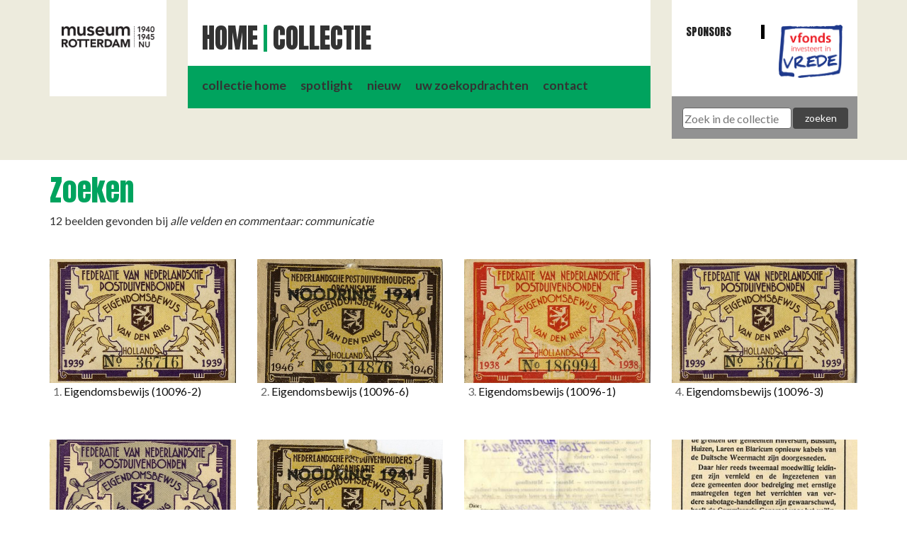

--- FILE ---
content_type: text/html;charset=UTF-8
request_url: https://beeldbank.40-45nu.nl/index.cfm/search/results?searchterm=communicatie
body_size: 5049
content:
<!DOCTYPE html>
<html lang="nl">
<head>
<!-- ~~~~~~~~~~~~~~~~~~~~~~~~~~~~~~~~~~~~~~~~~~~~~~~~~~
bouw website: Trilobiet ID
www.trilobiet.nl
~~~~~~~~~~~~~~~~~~~~~~~~~~~~~~~~~~~~~~~~~~~~~~~~~~~ -->
<!-- ip: 172.19.0.3 -->
<meta charset="utf-8">
<meta http-equiv="X-UA-Compatible" content="IE=edge">
<meta name="viewport" content="width=device-width, initial-scale=1">
<meta name="description" content="" />
<meta name="keywords" content="" />
<meta name="generator" content="Mura CMS 7.1.309" />
<link href="https://netdna.bootstrapcdn.com/bootstrap/3.1.1/css/bootstrap.min.css"
rel="stylesheet">
<link href='https://fonts.googleapis.com/css?family=Lato:100,300,400,700,900'
rel='stylesheet' type='text/css'>
<link href='https://fonts.googleapis.com/css?family=Anton'
rel='stylesheet' type='text/css'>
<link href="https://4045nu.trilobiet.nl/themes/mura-4045nu-theme/assets/css/common-v6.css?v=2.3"
rel="stylesheet">
<link href="https://4045nu.trilobiet.nl/themes/mura-4045nu-theme/assets/css/add-v4.css"
rel="stylesheet">
<!-- custom scrollbar -->
<link rel="stylesheet"
href="https://4045nu.trilobiet.nl/themes/mura-4045nu-theme/assets/libraries/malihu-custom-scrollbar/jquery.mCustomScrollbar.css" />
<!-- HTML5 Shim and Respond.js IE8 support of HTML5 elements and media queries -->
<!--[if lt IE 9]>
<script src="https://oss.maxcdn.com/libs/html5shiv/3.7.0/html5shiv.js"></script>
<script src="https://oss.maxcdn.com/libs/respond.js/1.4.2/respond.min.js"></script>
<![endif]-->
<!-- Favicons	================================================== -->
<link rel="apple-touch-icon" sizes="57x57"
href="https://4045nu.trilobiet.nl/themes/mura-4045nu-theme/assets/favicon/apple-icon-57x57.png">
<link rel="apple-touch-icon" sizes="60x60"
href="https://4045nu.trilobiet.nl/themes/mura-4045nu-theme/assets/favicon/apple-icon-60x60.png">
<link rel="apple-touch-icon" sizes="72x72"
href="https://4045nu.trilobiet.nl/themes/mura-4045nu-theme/assets/favicon/apple-icon-72x72.png">
<link rel="apple-touch-icon" sizes="76x76"
href="https://4045nu.trilobiet.nl/themes/mura-4045nu-theme/assets/favicon/apple-icon-76x76.png">
<link rel="apple-touch-icon" sizes="114x114"
href="https://4045nu.trilobiet.nl/themes/mura-4045nu-theme/assets/favicon/apple-icon-114x114.png">
<link rel="apple-touch-icon" sizes="120x120"
href="https://4045nu.trilobiet.nl/themes/mura-4045nu-theme/assets/favicon/apple-icon-120x120.png">
<link rel="apple-touch-icon" sizes="144x144"
href="https://4045nu.trilobiet.nl/themes/mura-4045nu-theme/assets/favicon/apple-icon-144x144.png">
<link rel="apple-touch-icon" sizes="152x152"
href="https://4045nu.trilobiet.nl/themes/mura-4045nu-theme/assets/favicon/apple-icon-152x152.png">
<link rel="apple-touch-icon" sizes="180x180"
href="https://4045nu.trilobiet.nl/themes/mura-4045nu-theme/assets/favicon/apple-icon-180x180.png">
<link rel="icon" type="image/png" sizes="192x192"
href="https://4045nu.trilobiet.nl/themes/mura-4045nu-theme/assets/favicon/android-icon-192x192.png">
<link rel="icon" type="image/png" sizes="32x32"
href="https://4045nu.trilobiet.nl/themes/mura-4045nu-theme/assets/favicon/favicon-32x32.png">
<link rel="icon" type="image/png" sizes="96x96"
href="https://4045nu.trilobiet.nl/themes/mura-4045nu-theme/assets/favicon/favicon-96x96.png">
<link rel="icon" type="image/png" sizes="16x16"
href="https://4045nu.trilobiet.nl/themes/mura-4045nu-theme/assets/favicon/favicon-16x16.png">
<link rel="manifest" href="https://4045nu.trilobiet.nl/manifest.json">
<meta name="msapplication-TileColor" content="#ffffff">
<meta name="msapplication-TileImage" content="/ms-icon-144x144.png">
<meta name="theme-color" content="#ffffff">
<script src="https://code.jquery.com/jquery.js"></script>
<script type="text/javascript" src="https://4045nu.trilobiet.nl/core/modules/v1/core_assets/js/mura.min.js?v=7.1.309"></script>
<script>
Mura.init({
loginURL:"?display=login",
siteid:"4045nu",
contentid:"F6A93094-822C-43D2-8CD0F5C80BB23924",
contenthistid:"4A957ECC-1C4C-42B3-A9E1746F003C7BCE",
parentid:"00000000000000000000000000000000001",
context:"",
nocache:0,
assetpath:"/sites/4045nu",
corepath:"/core",
themepath:"/themes/mura-4045nu-theme",
reCAPTCHALanguage:"en",
preloaderMarkup: "",
mobileformat: false,
windowdocumentdomain: "",
layoutmanager:true,
type:"Page",
subtype:"Default",
queueObjects: true,
rb:{"formrequiredwrapperclass":"","formradiolabelclass":"radio","formresponsewrapperclass":"","formwrapperclass":"well","formbuttoncancellabel":"Cancel","formselectclass":"form-control","formbuttonclass":"btn btn-default","formfileclass":"form-control","formbuttonwrapperclass":"btn-group","formbuttoninnerclass":"","formcheckboxwrapperclass":"","formradiowrapperclass":"","formcheckboxlabelclass":"checkbox","formbuttonnextlclass":"form-nav","forminputclass":"form-control","formradioclass":"","formcheckboxclass":"","formfieldlabelclass":"control-label","formtextareaclass":"form-control","formbuttonbacklabel":"Back","formbuttonsubmitclass":"form-submit btn-primary","formbuttonsubmitlabel":"Submit","formrequiredlabel":"Required","generalwrapperclass":"well","formbuttonnextlabel":"Next","generalwrapperbodyclass":"","formbuttomsubmitclass":"form-submit btn-primary","formbuttonbackclass":"form-nav","formerrorwrapperclass":"","formbuttoncancelclass":"form-cancel btn-primary pull-right","formwrapperbodyclass":"","formgeneralcontrolclass":"form-control","formfieldwrapperclass":"control-group"},
dtExample:"11/10/2024",
dtCh:"/",
dtFormat:[0,1,2],
dtLocale:"en-US"
});
</script><link type="text/css" rel="stylesheet" media="screen" href="/_resources/styles/fonts.css"/>
		<script>
			$(document).ready(function(){
				$('#navCollectie').addClass('activePage');	// highlight menu 'Collectie'			
				$('body').addClass('search results'); // add body class for active submenu			
			});	
		</script>
	
	

		<!-- legendo-headers -->
		
			
			<title>zoeken - Oorlogsverzetsmuseum Rotterdam</title>
				
		<base href="/" />
		<meta http-equiv="expires" content="Sat, 17 Jun 2000 18:19:20 GMT"/>
		<meta http-equiv="Cache-Control" content="private, no-store, no-cache, must-revalidate"/>
		<meta http-equiv="Cache-Control" content="post-check=0, pre-check=0"/>
		<meta http-equiv="Pragma" content="no-cache"/>
		
		<!-- js -->
		<script type="text/javascript" src="/_resources/js/bb-utils.js"></script>
		<script type="text/javascript" src="/_resources/js/popframe.js"></script>

		<!-- shadowbox -->
		<script type="text/javascript" src="/_resources/shadowbox-3.0.3/shadowbox.js"></script>
		<link rel="stylesheet" href="/_resources/shadowbox-3.0.3/shadowbox.css" type="text/css" media="all" />	
		<script type="text/javascript">	$(document).ready(function() { Shadowbox.init(); }); </script>

		<link type="text/css" rel="stylesheet" media="screen" href="/_resources/styles/content.css"/>
		<link type="text/css" rel="stylesheet" media="screen" href="/_resources/styles/galleryviewer.css"/>
		<link type="text/css" rel="stylesheet" media="print" href="/_resources/styles/print.css"/>
		<link rel="stylesheet" href="/_resources/styles/fonts/font-awesome-4.1.0/css/font-awesome.min.css">
		<!-- /legendo-headers -->
		
	
</head>
<body id='beeldbankovm' id="beeldbankovm" class="depth2 type-page-default">
<div id="theHeader">
<!-- Header -->
<div class="container-fluid header">
<div class="container"><!-- container menu area -->
<div class="row">
<!-- Logo -->
<div class="col-md-2">
<a href="https://4045nu.trilobiet.nl/"><div class="logo backgroundWhite"><img src="https://4045nu.trilobiet.nl/themes/mura-4045nu-theme/assets/images/logo-vertical.png" /></div></a>
</div>
<!-- /Logo -->
<!-- Menu's -->
<div class="col-md-7 menus">
<div class="primaryMenuWrapper backgroundWhite">
<ul id="navMenu" class="menu primary clearfix">
<li class="first"><a href="https://4045nu.trilobiet.nl/">Home</a></li>
<li class="last"><a href="https://4045nu.trilobiet.nl/collectie/">Collectie</a></li>
</ul>
</div>
<ul class="menu tertiary backgroundGreen clearfix">
<li class="main-home">
<a href="/index.cfm">collectie&nbsp;home</a></li>	
<li class="search-spotlight">
<a href="/index.cfm/search/spotlight">spotlight</a></li>
<li class="search-newest">
<a href="/index.cfm/search/newest">nieuw</a></li>
<li class="search-history">
<a href="/index.cfm/search/history">uw zoekopdrachten</a></li>
<li class="main-contact">
<a href="/index.cfm/main/contact">contact</a></li>
</ul>
<!--
ParentType - Type
Homepage
Page
-->
</div>
<!-- /Menu's -->
<div class="col-md-3">
<!-- mini menu -->
<div class="menu secondairy clearfix">
<div class="col-xs-6 col-sm-10 col-md-8 col-lg-7">
<ul class="">
<li class="clickable">
<a href="https://4045nu.trilobiet.nl/sponsors/" target="_self">Sponsors</a>
</li>
</ul>
</div>
<div class="col-xs-6 col-sm-2 col-md-4 col-lg-5">
<!-- Logo vFonds -->
<div class="logo-vfonds-bgl">
<img src="https://4045nu.trilobiet.nl/themes/mura-4045nu-theme/assets/images/logo-vfonds-white.png" />
</div>
</div>
</div>
<div class="searchcollectie backgroundLight clearfix">
<div class="col-xs-12">
<form id="search-form" action="https://beeldbank.40-45nu.nl/index.cfm" method="get" class="form-inline">
<div class="row">
<div class="col-xs-8 padreset formgroup">
<input type="text" name="searchterm" id="iptsearch" placeholder="Zoek in de collectie" class="formcontrol"
onfocus="
if (!document.iptsearchinited) this.value = '';
document.iptsearchinited = true;
"/>
<input type="hidden" name="action" value="search.results" />
<input type="hidden" name="tohistory" value="1" />
<input type="hidden" name="startrow" value="0" />
</div>
<div class="col-xs-4 padreset formgroup">
<input type="submit" name="search" value="zoeken" class="btn btn-default"/>
</div>
</div>
</form>
</div>
</div>
</div>
</div><!-- /row -->
</div><!-- /container menu area -->
</div><!-- /container-fluid -->
<!-- /Header -->
</div><!-- /id: theHeader -->
<div id="theContent">
<div class="mura-region mura-region-loose">
<div class="mura-region-local"><div>
<div id="content">
<div class="container-fluid">
<div class="container last">
<h2 class="pageTitle">zoeken</h2>
<div>
12 beelden gevonden 
bij <em>alle velden en commentaar: communicatie</em>
</div>
<div class="pageBrowse "></div>
<hr class="textOnly"/>
<div id="gallery" class="clearfix row">
<div class="thumbwrapper col-xxs-12 col-xs-6 col-md-3">
<div class="thumb" style="background-image:url('https://beeldbank.40-45nu.nl/ovmfoto//10096-2/OVM013379.medium.jpg')">
<a href="/index.cfm/search/detail?id=aab8dba2901511e383cd00163e3251a4&browseaction=search.results&currentrow=1">
<img src="https://beeldbank.40-45nu.nl/ovmfoto//10096-2/OVM013379.medium.jpg" alt=""/> 
</a>
</div>	
<div class="desc">
<strong>
<span class="recno">1.</span>
Eigendomsbewijs	
</strong>
(10096-2)
</div>
</div>
<div class="thumbwrapper col-xxs-12 col-xs-6 col-md-3">
<div class="thumb" style="background-image:url('https://beeldbank.40-45nu.nl/ovmfoto//10096-6/OVM013383.medium.jpg')">
<a href="/index.cfm/search/detail?id=aab8e44b901511e383cd00163e3251a4&browseaction=search.results&currentrow=2">
<img src="https://beeldbank.40-45nu.nl/ovmfoto//10096-6/OVM013383.medium.jpg" alt=""/> 
</a>
</div>	
<div class="desc">
<strong>
<span class="recno">2.</span>
Eigendomsbewijs	
</strong>
(10096-6)
</div>
</div>
<div class="thumbwrapper col-xxs-12 col-xs-6 col-md-3">
<div class="thumb" style="background-image:url('https://beeldbank.40-45nu.nl/ovmfoto//10096-1/OVM013378.medium.jpg')">
<a href="/index.cfm/search/detail?id=aab8d979901511e383cd00163e3251a4&browseaction=search.results&currentrow=3">
<img src="https://beeldbank.40-45nu.nl/ovmfoto//10096-1/OVM013378.medium.jpg" alt=""/> 
</a>
</div>	
<div class="desc">
<strong>
<span class="recno">3.</span>
Eigendomsbewijs	
</strong>
(10096-1)
</div>
</div>
<div class="thumbwrapper col-xxs-12 col-xs-6 col-md-3">
<div class="thumb" style="background-image:url('https://beeldbank.40-45nu.nl/ovmfoto//10096-3/OVM013380.medium.jpg')">
<a href="/index.cfm/search/detail?id=aab8ddd3901511e383cd00163e3251a4&browseaction=search.results&currentrow=4">
<img src="https://beeldbank.40-45nu.nl/ovmfoto//10096-3/OVM013380.medium.jpg" alt=""/> 
</a>
</div>	
<div class="desc">
<strong>
<span class="recno">4.</span>
Eigendomsbewijs	
</strong>
(10096-3)
</div>
</div>
<div class="thumbwrapper col-xxs-12 col-xs-6 col-md-3">
<div class="thumb" style="background-image:url('https://beeldbank.40-45nu.nl/ovmfoto//10096-4/OVM013381.medium.jpg')">
<a href="/index.cfm/search/detail?id=aab8e007901511e383cd00163e3251a4&browseaction=search.results&currentrow=5">
<img src="https://beeldbank.40-45nu.nl/ovmfoto//10096-4/OVM013381.medium.jpg" alt=""/> 
</a>
</div>	
<div class="desc">
<strong>
<span class="recno">5.</span>
Eigendomsbewijs	
</strong>
(10096-4)
</div>
</div>
<div class="thumbwrapper col-xxs-12 col-xs-6 col-md-3">
<div class="thumb" style="background-image:url('https://beeldbank.40-45nu.nl/ovmfoto//10096-5/OVM013382.medium.jpg')">
<a href="/index.cfm/search/detail?id=aab8e223901511e383cd00163e3251a4&browseaction=search.results&currentrow=6">
<img src="https://beeldbank.40-45nu.nl/ovmfoto//10096-5/OVM013382.medium.jpg" alt=""/> 
</a>
</div>	
<div class="desc">
<strong>
<span class="recno">6.</span>
Eigendomsbewijs	
</strong>
(10096-5)
</div>
</div>
<div class="thumbwrapper col-xxs-12 col-xs-6 col-md-3">
<div class="thumb" style="background-image:url('https://beeldbank.40-45nu.nl/ovmfoto//10610-5/10610-5a.medium.jpg')">
<a href="/index.cfm/search/detail?id=aaf0fb42901511e383cd00163e3251a4&browseaction=search.results&currentrow=7">
<img src="https://beeldbank.40-45nu.nl/ovmfoto//10610-5/10610-5a.medium.jpg" alt=""/> 
</a>
</div>	
<div class="desc">
<strong>
<span class="recno">7.</span>
10610-5	
</strong>
(10610-5)
</div>
</div>
<div class="thumbwrapper col-xxs-12 col-xs-6 col-md-3">
<div class="thumb" style="background-image:url('https://beeldbank.40-45nu.nl/ovmfoto//8678-12/OVM009109.medium.jpg')">
<a href="/index.cfm/search/detail?id=aa5a0173901511e383cd00163e3251a4&browseaction=search.results&currentrow=8">
<img src="https://beeldbank.40-45nu.nl/ovmfoto//8678-12/OVM009109.medium.jpg" alt=""/> 
</a>
</div>	
<div class="desc">
<strong>
<span class="recno">8.</span>
BEKENDMAKING	
</strong>
(8678-12)
</div>
</div>
<div class="thumbwrapper col-xxs-12 col-xs-6 col-md-3">
<div class="thumb" style="background-image:url('https://beeldbank.40-45nu.nl/ovmfoto//10873/10873.medium.jpg')">
<a href="/index.cfm/search/detail?id=3295f6044931f19301493731e6a7000e&browseaction=search.results&currentrow=9">
<img src="https://beeldbank.40-45nu.nl/ovmfoto//10873/10873.medium.jpg" alt=""/> 
</a>
</div>	
<div class="desc">
<strong>
<span class="recno">9.</span>
Doos voor reserve radiobuizen	
</strong>
(10873)
</div>
</div>
<div class="thumbwrapper col-xxs-12 col-xs-6 col-md-3">
<div class="thumb" style="background-image:url('https://beeldbank.40-45nu.nl/ovmfoto//6799/OVM006803.medium.jpg')">
<a href="/index.cfm/search/detail?id=aa2726c9901511e383cd00163e3251a4&browseaction=search.results&currentrow=10">
<img src="https://beeldbank.40-45nu.nl/ovmfoto//6799/OVM006803.medium.jpg" alt=""/> 
</a>
</div>	
<div class="desc">
<strong>
<span class="recno">10.</span>
Lieber Bas	
</strong>
(6799)
</div>
</div>
<div class="thumbwrapper col-xxs-12 col-xs-6 col-md-3">
<div class="thumb" style="background-image:url('https://beeldbank.40-45nu.nl/ovmfoto//10860_A-C/10860.medium.jpg')">
<a href="/index.cfm/search/detail?id=3295f60448ebf5a701491349eedf002b&browseaction=search.results&currentrow=11">
<img src="https://beeldbank.40-45nu.nl/ovmfoto//10860_A-C/10860.medium.jpg" alt=""/> 
</a>
</div>	
<div class="desc">
<strong>
<span class="recno">11.</span>
Morsesleutel	
</strong>
(10860 A-C)
</div>
</div>
<div class="thumbwrapper col-xxs-12 col-xs-6 col-md-3">
<div class="thumb" style="background-image:url('https://beeldbank.40-45nu.nl/ovmfoto//42397-A/OVM007712.medium.jpg')">
<a href="/index.cfm/search/detail?id=aa43bd10901511e383cd00163e3251a4&browseaction=search.results&currentrow=12">
<img src="https://beeldbank.40-45nu.nl/ovmfoto//42397-A/OVM007712.medium.jpg" alt=""/> 
</a>
</div>	
<div class="desc">
<strong>
<span class="recno">12.</span>
Pootjes van postduiven	
</strong>
(42397-A)
</div>
</div>
</div>
<hr class="textOnly"/>
<div class="pageBrowse "></div>
</div>	
</div>
</div>
</div></div>
</div>
<div class="mura-region"><div class="mura-region-local"></div></div>
</div>
<!-- Footer -->
<div class="container-fluid footer backgroundGray">
<div class="container">
<div class="row">
<div class="col-md-2 logo4045nu">
<div class="logo backgroundWhite">
<div class="content"></div>
</div>
</div>
<div class="col-md-5 tinyText textWhite">
<div class="mura-object" data-object="component" data-objectid="openingstijden" data-instanceid="9BB79F55-43DF-4BAA-B342533CAC32AB00" style="" data-render="server" data-async="false" data-cssstyles="" data-objecticonclass="mi-clone" data-objectname=""><div id="" class="mura-object-content" style=""><p>Coolhaven 375<br />
3015 GC Rotterdam</p>
<p>010 - 217 67 67<br />
<a href="mailto:info@museumrotterdam.nl">info@museumrotterdam.nl</a></p>
<p><a href="https://museumrotterdam.nl/40-45-nu/bezoekersinfo">openingstijden en prijzen</a></p>
<p>&nbsp;</p></div></div>
</div>
<div class="col-md-2 tinyText textWhite">
<div class="museumRotterdam"></div>
</div>
<div class="col-md-3 footerLogos">
<div class="col-sm-12 content border">
<div class="row">
<div class="logoVfondsBgl" onclick="document.location.href='https://www.v-fonds.nl/'" style="cursor:pointer"></div>
<div class="col-sm-12 textWhite">
<p><a href="https://4045nu.trilobiet.nl/index.cfm/disclaimer/">Disclaimer</a></p>
</div>
</div>
</div>
</div>
</div><!-- /row -->
</div><!-- /container -->
</div><!-- /container-fluid -->
<!-- /Footer -->
<script src="https://netdna.bootstrapcdn.com/bootstrap/3.1.1/js/bootstrap.min.js"></script>
<script src="https://cdnjs.cloudflare.com/ajax/libs/masonry/3.2.2/masonry.pkgd.min.js"></script>
<script src="https://4045nu.trilobiet.nl/themes/mura-4045nu-theme/assets/js/common.js"></script>
<!-- GA
================================================== -->
<script>
(function(i,s,o,g,r,a,m){i['GoogleAnalyticsObject']=r;i[r]=i[r]||function(){
(i[r].q=i[r].q||[]).push(arguments)},i[r].l=1*new Date();a=s.createElement(o),
m=s.getElementsByTagName(o)[0];a.async=1;a.src=g;m.parentNode.insertBefore(a,m)
})(window,document,'script','//www.google-analytics.com/analytics.js','ga');
ga('create', 'UA-61481831-1', 'auto');
ga('send', 'pageview');
</script>
<!-- End Document
================================================== -->
<script src="https://4045nu.trilobiet.nl/core/modules/v1/cta/js/mura.displayobject.cta.min.js" ></script></body>
</html>


--- FILE ---
content_type: text/css
request_url: https://4045nu.trilobiet.nl/themes/mura-4045nu-theme/assets/css/common-v6.css?v=2.3
body_size: 15124
content:
@import url(http://fonts.googleapis.com/css?family=Open+Sans:400,600,700,300);
input[type=submit],
button,
.clickable {
  cursor: pointer;
}

body {
	font-family: "Lato", sans-serif;
	font-size: 16px;
	overflow-x: hidden; /* Justin Case */
	background-color: #edebdd;
}

	body.type-page-default {
		background: white;
	}


a {
  color: inherit;
}

h1, .h1,
h2, .h2,
h3, .h3,
h4, .h4,
h5, .h5,
h6, .h6 {
  font-family: Impact, "Anton", Charcoal, cursive, sans-serif;
  font-size: 2.6em;
}

h1, .h1,
h2, .h2 {
  margin-top: 20px;
}

img {
	max-width: 100%;
}

.image-right {
	float: right;
	margin: 0 0 10px 20px;
}

.image-left {
	float: left;
	margin: 0 20px 10px 0;
}

.pageTitle {
	color: #00A35E;
}

.padreset {
	padding: 0 !important;
	margin:0 !important;
}

.backgroundWhite {
  background: #fff;
}

.backgroundLight {
  background: #edebdd;
}

	/* homepage: invert white and beige colors for alternating rows  */
	.type-page-homepage .alternatingrows .backgroundWhite { background: #edebdd; }
	.type-page-homepage .alternatingrows .backgroundLight { background: #fff; }


.backgroundBlack {
  background: #000101;
}

.backgroundDark {
  background: #444;
}

.backgroundGreen {
  background: #00A35E;
}

.backgroundGray {
  background: #929292;
}

.textWhite {
  color: #fff;
}

.textLight {
  color: #edebdd;
}

.textBlack {
  color: #000101;
}

.textGreen {
  color: #00A35E;
}

.textGray {
  color: #929292;
}

.hasRadius {
  border-radius: 5px 5px 5px 5px !important;
}

.container-fluid {
  position: relative;
}
.container-fluid.content {
  padding: 40px 20px;
}

a {
  text-decoration: underline;
  color: inherit;
}
a:hover {
  text-decoration: none;
  color: inherit;
}

.gapless .row {
  margin: 0;
}
.gapless div[class^="col-"] {
  padding: 0;
}

hr {
	border: 0;
	height: 3px;
	margin-top: 10px;
	margin-bottom: 10px;
}

a.arrow {
  height: 52px;
  line-height: 52px;
  vertical-align: top;
  display: block;
  text-decoration: none;
  padding-right: 75px;
  font-family: Impact, "Anton", Charcoal, cursive, sans-serif;
  margin-top: 15px;
  white-space: nowrap;
}
a.arrow span {
  background: #fff;
  padding: 0 5px;
  text-transform: uppercase;
  font-size: 1.2em;
}

.backgroundWhite a.arrow span {
	color: white;
	background-color: #000;
}

a.arrow.leftGreen {
  background-image: url(../images/arrow-left-green.png);
  background-position: right;
  background-repeat: no-repeat;
}

a.arrow.rightGreen {
  background-image: url(../images/arrow-right-green.png);
  background-position: center right;
  background-repeat: no-repeat;
}

a.arrow.leftWhite {
  background-image: url(../images/arrow-left-white.png);
  background-position: right;
  background-repeat: no-repeat;
}

a.arrow.rightWhite {
  background-image: url(../images/arrow-right-white.png);
  background-position: right center;
  background-repeat: no-repeat;
}

a.arrow.leftBlack {
  background-image: url(../images/arrow-left-black.png);
  background-position: right center;
  background-repeat: no-repeat;
}

a.arrow.rightBlack {
  background-image: url(../images/arrow-right-black.png);
  background-position: center right;
  background-repeat: no-repeat;
  color: black;
}


.chapeau {
	font-weight: bold;
}

.colme {
	width: 60%;
}

.colme figure, .colme img {
	margin-right: -66%;
	float: right !important;
}

.colme figure img {
	margin-right: 0;
	float: none !important;	
}	


form {
}

form fieldset {
	background-color: #EDEBDD;
	margin: 0 0 20px 0;
	padding: 10px 0 10px 0;
	border: none;
}

form fieldset div {
	padding: 5px 10px;
}

form legend {
	margin: 0;
	padding: 0 0 10px 0;	
	font-weight: bold;
	background-color: white;
	border: none;
}

form label, form p {
	display: block;
	padding-left: 3px;
	width: 100%;
	font-weight: 700;
	margin: .5em 0 !important;
}

form label ins {
	font-weight: normal;
	margin-left: 10px;
	text-decoration: none;
}
form label ins::before {
	content: '(';
}
form label ins::after {
	content: ')';
}

form .mura-section {
    border-bottom: 1px solid #ccc;
    color: #666;
    font-size: 25px;
    font-weight: bold;
    margin: 2em 0 1em;
    padding-bottom: 5px;
}

form .form-submit {
    margin-top: 3em;
}


textarea, input, button {
	font-size: 1em;
	min-width: 15em;
	width: 100%;	
	max-width: 100%;
}

form button, form input[type='submit'] {
	width: auto;
	min-width: 0;
	margin: 10px 4px;
	padding: 10px 20px;
	border: none;
	border-radius: 4px;
	background: #00A35E;
	color: white;
}

form input[type='checkbox'] {
	width: auto;
	min-width: 0;
	margin-right: 10px;
}


.type-page-homepage #theHeader {
	min-height: 100vh;
	position: relative;
}

.landing {
  position: absolute;
  top: 0; right: 0; bottom: 0; left: 0;
  margin: 0;
  background: #ccc;
  overflow: hidden;
  z-index: -100;
}
.landing video {
  position: absolute;
  left: 0;
  top: 0;
  right: 0;
  bottom: 0;
  min-width: 100%;
  min-height: 100%;
  width: auto;
  height: auto;
  z-index: 0;
  background-size: cover;
  -webkit-transition: 1s opacity;
          transition: 1s opacity;
  background-color: #ccc;        
}
.landing .stopfade {
  opacity: 0.5;
}
.landing .overlay {
  position: absolute;
  left: 0;
  right: 0;
  top: 0;
  bottom: 0;
}

.landingOverlay {
  margin-top: 5%;
}
.landingOverlay .bannerOverlay {
  height: 270px;
}
.scrollDown {
  text-align: center;
  padding-top: 10px;
  padding-bottom: 10px;
}
.scrollDown a {
  -webkit-transition: 150ms ease-out;
  transition: 150ms ease-out;
  background-image: url(../images/arrow-down-white.png);
  background-position: center;
  background-repeat: no-repeat;
  display: block;
  height: 58px;
}
.scrollDown a:hover {
  opacity: 0.7;
}

.header {
	padding-bottom: 30px;
	background-color: #edebdd;
}

	body.type-page-homepage .header {
		background-color: transparent;
	}

.header a {
  text-decoration: none;
}
.header a:hover {
  text-decoration: underline;
}
.header ul {
  list-style: none;
  padding: 0;
  margin: 0;
}
.header ul li {
  float: left;
  padding: 0;
}
.header .logo, .footer .logo {
	background: url("../images/logo-mr4045nu.png") no-repeat scroll center 37px / auto 30px white;
	padding: 35px 40px 0;
}
.footer .logo {
	height: 226px;
}
.header .logo {
	height: 136px;
}
.header .logo img {
  display: none;		
}
.header .logo:hover {
  text-decoration: none;
}
.header .menu {
  list-style: none;
}
.header .menu.primary {
  padding: 35px 20px 15px 20px;
  font-family: Impact, "Anton", Charcoal, cursive, sans-serif;
  font-size: 2.4em;
  text-transform: uppercase;
  max-width: 20em;
}
.header .menu.primary li {
  line-height: 38px;
  vertical-align: top;
  margin: 0 8px 5px 0;
  padding: 0 8px 0 0;
  border-right: 5px solid #00A35E;
  white-space: nowrap;
}


.header .menu.primary li.last {
  border: 0;
}
.header .menu.primary li a {
}
.header .menu.primary li a:hover, 
.header .menu.primary li a:active,
.header .menu.primary li a:focus {
  /*text-decoration: underline;*/
  color: black;
}

.header .menu.primary li.activePage {
	background-color: #00A35E;
	color: #fff;
	margin-left: -8px;
	overflow: hidden;
	padding-left: 8px;
}	
.header .menu.primary li.activePage a:hover,
.header .menu.primary li.activePage a:active,
.header .menu.primary li.activePage a:focus {
	text-decoration: none;
	color: white !important;	
}
	

.header .menu.secondairy {
  padding: 35px 15px 21px 5px;
  margin: 0;
  font-size: 15px;
  background-color: #fff;
}
.type-page-homepage .header .menu.secondairy {
	background-color: rgba(122, 122, 122, 0.8);
}

.header .menu.secondairy a {
  color: #222;
}

.type-page-homepage .header .menu.secondairy a {
  color: #fff;
}


.header .menu.secondairy ul {
  display: block;
  overflow: auto;
  list-style: none;
  padding: 0;
  margin: 0;
  border-right: solid 5px #000;
}



.header .menu.secondairy li {
  float: none;
  padding: 0;
  margin: 0;
  line-height: 20px;
  vertical-align: top;
  font-family: Impact, "Anton", Charcoal, cursive, sans-serif;
  text-transform: uppercase;
}
.header .menu.secondairy li.flag {
  float: right;
  margin-top: 7px;
}
.header .menu.secondairy li.gb {
  background-image: url(../images/flag-gb.png);
  background-image: url(../images/flag-gb.svg), none;
  background-position: center;
  background-repeat: no-repeat;
  width: 24px;
  height: 16px;
}
.header .menu.secondairy li:hover, .header .menu.secondairy li.active {
  text-decoration: underline;
}
.header .menu.tertiary {
  font-size: 1.1em;
  padding: 15px 20px;
}
.header .menu.tertiary li {
  margin: 0 20px 5px  0;
  font-weight: bold;
  text-transform: lowercase;
}
.header .menu.tertiary li:hover a, .header .menu.tertiary li.active a {
  color: #fff;
  text-decoration: none;
}
.header .menu.tertiary a.activePage {
	color: white;
}
.header .logo-vfonds-bgl {
	background-image: url("../images/logo-vfonds.png");
	background-repeat: no-repeat;
	background-size: contain;
	height: 80px;
	max-width: 90px;
	margin: 0 -15px 0 -10px;
	
	/*transform: rotate(40deg);*/
}
	.header .logo-vfonds-bgl img {
		display: none;
	} 
	.type-page-homepage .header .logo-vfonds-bgl {
		background-image: url("../images/logo-vfonds-white.png");
	}

.header .news {
  padding-bottom: 5px;
  margin-left: 0;
  margin-right: 0;
  margin-top: 20px;
}
.header .news > div {
  padding: 0 20px;	
}
.header .news h3 {
	color: #00A35E;
	font-family: Impact,"Anton",Charcoal,cursive,sans-serif;
	font-size: 2.7em;
	line-height: 1em;
	padding: 0;
	margin: 10px 0;
}



.header .news a {
  color: #222;
  font-size: 95%;
}


.banner {
  background: #70706f;
  background-color: rgba(100, 100, 100, 0.85);
  height: 270px;
  position: relative;
  overflow: hidden;
  color: #fff;
}
.banner .slider {
  height: 270px;
}
.banner .slide {
  float: left;
  overflow: hidden;
  width: 1920px;
  height: 270px;
}
.banner .content {
  margin: 0 auto;
  height: 270px;
  float: right;
}
.banner .arrow {
  -webkit-transition: 150ms ease-out;
  transition: 150ms ease-out;
  width: 10%;
  float: left;
  height: 270px;
  overflow: hidden;
  background-color: #70706f;
  text-align: center;
  line-height: 296px;
  vertical-align: top;
  cursor: pointer;
  padding: 0 7px;
}
.banner .arrow:hover {
  background-color: #929292;
}
.banner .arrow .arrowLeft,
.banner .arrow .arrowRight {
  width: 60px;
  height: 52px;
}
.banner .arrow .arrowLeft {
  background-image: url(../images/arrow-left-white.png);
  background-position: center;
  background-repeat: no-repeat;
  display: inline-block;
}
.banner .arrow .arrowRight {
  background-image: url(../images/arrow-right-white.png);
  background-position: center;
  background-repeat: no-repeat;
  display: inline-block;
}
.banner .leftContent,
.banner .rightContent {
  float: left;
  width: 40%;
  height: 270px;
  overflow: hidden;
}
.banner .textContent {
  border-left: 8px solid white;
  height: 230px;
  margin-top: 20px;
  margin-left: 30px;
  padding-left: 15px;
}
.banner .textContent .year {
  font-size: 4em;
  font-family: Impact, "Anton", Charcoal, cursive, sans-serif;
  line-height: 50px;
}
.banner .textContent h4 {
  border-top: 4px solid #fff;
  padding-top: 10px;
  margin-top: 15px;
  margin-right: 15px;
  text-transform: uppercase;
  font-size: 1.8em;
}
.banner .textContent p {
  font-weight: 600;
  font-size: 1.5vmin;
  height: 115px;
  overflow: hidden;
  margin-top: 15px;
  margin-right: 15px;
}

	.banner .textContent a, .banner .textContent a:hover, .banner .textContent a:active, .banner .textContent a:focus {
		color: white;
		text-decoration: none;
	}
	

.banner .media {
  margin: 0 auto;
  position: relative;
  height: 270px;
}
.banner .media .image {
  height: 270px;
  position: relative;
  overflow: hidden;
  margin: 0 auto;
  z-index: 1;
}
.banner .media img {
  height: 270px;
  max-height: 270px;
  position: absolute;
  top: -9999px;
  bottom: -9999px;
  left: -9999px;
  right: -9999px;
  margin: auto;
}
.banner .bannerMediaOverlay {
  position: absolute;
  z-index: 2;
  top: 0;
  left: 0;
  right: 0;
  bottom: 0;
  text-align: center;
}
.banner .bannerMediaOverlay .navigationArrow {
  background-image: url(../images/go-right-white.png);
  background-position: center;
  background-repeat: no-repeat;
  -webkit-transition: 150ms ease-out;
  transition: 150ms ease-out;
  display: inline-block;
  width: 36px;
  height: 36px;
  margin-top: 117px;
  opacity: 1;
}
.banner .bannerMediaOverlay:hover .navigationArrow {
  opacity: 0.6;
}
.banner .bannerMediaOverlay .summery {
  position: absolute;
  bottom: 20px;
  right: 20px;
  background: #000101;
  font-family: Impact, "Anton", Charcoal, cursive, sans-serif;
  padding: 1px 5px;
  text-transform: uppercase;
  font-size: 1.1em;
}
.banner .bannerMediaOverlay .summery a {
  text-decoration: none;
}
.banner .container {
  position: relative;
}
.banner .container,
.banner .container .row-fluid {
  pointer-events: none;
}

.alternatingRow .videoPlayer {
  margin: 0;
  overflow: hidden;
  position: relative;
}
.alternatingRow .videoPlayer {
	height: 100%;
	min-height: 100%;
}

.overlay {
  position: absolute;
  left: 0;
  right: 0;
  top: 50%;
  bottom: 0;
  margin-top: -18px;
}
.overlay button {
  -webkit-transition: 150ms ease-out;
  transition: 150ms ease-out;
  background: none;
  background-image: url(../images/go-right-white.png);
  background-position: center;
  background-repeat: no-repeat;
  border: none;
  width: 36px;
  height: 36px;
  display: none;
  opacity: 1;
}

	.videoPlayer .overlay button {
	  display: inline-block;
	}

.overlay button:hover {
  opacity: 0.6;
}
.overlay p {
  position: absolute;
  bottom: 10px;
  right: 20px;
  font-family: Impact, "Anton", Charcoal, cursive, sans-serif;
  padding: 2px 10px;
  text-transform: uppercase;
  font-size: 1.2em;
}

.alternatingRow .videoPlayer video {
  position: absolute;
  left: 0;
  top: 0;
  right: 0;
  bottom: 0;
  max-width: 100%;
  max-height: 100%;
  width: auto;
  height: auto;
  z-index: 0;
  background-size: cover;
  -webkit-transition: 1s opacity;
          transition: 1s opacity;
}
.videoPlayer video.playing + .overlay {
  display: none;
}

.footer {
}


.footer .logo:hover {
  text-decoration: none;
}
.footer .tinyText p,
.footer .tinyText address {
  font-size: 0.9em;
  margin-top: 15px;
}
.footer .footerLogos {
  font-size: 0.8em;
}
.footer .footerLogos .content p {
  padding: 15px 0;
}
.footer .border {
  border-left: solid 1px white;
}
.footer .logoVfondsBgl {
  background: #fff url(../images/logo-vfonds-bgl.jpg) center no-repeat;
  background-size: 185.3333333333px 75.3333333333px;
  height: 105.3333333333px;
}
.footer .museumRotterdam {
  display: none;
  background-image: url(../images/logomr-wit.png);
  background-position: center;
  background-repeat: no-repeat;
  width: 150px;
  height: 45px;
  margin: 20px 0;
}


/* search form beeldbank */
.searchcollectie {
	height: 60px;
	background-color: #929292;
	padding: 16px 15px;
}

	.searchcollectie input {
		min-width: 0;
		height: 30px;
		border-radius: 4px;
		border: solid 1px #666;
		padding: 2px;
	} 

	.searchcollectie input[type='submit'] {
		margin: 0;
		padding: 2px 10px;
		min-width: 50px;
		width: 100%;
		color: white;
		background-color: #444;
		height: 30px;
		margin-left: 2px;
	}



--- FILE ---
content_type: text/css
request_url: https://4045nu.trilobiet.nl/themes/mura-4045nu-theme/assets/css/add-v4.css
body_size: 6412
content:

.colMedia {
	max-height: 500px;
	background-size: cover;
	background-position: center center;
	overflow: hidden;
}

	.alternatingRow-2 .colMedia {
		background-position: center top;
	}	

	.colMedia img {
		display: none;
	}
	
.alternatingrows .spacer {
	height: 20px;
}	

.alternatingRow .container {
	display: -webkit-flex;
	display: -ms-flex;
	display: flex;
}

ul:empty {
	display:none;
}

.alternatingRow {
	overflow: hidden;
}

.alternatingRow .container > div {
	min-height: 430px;
}	
.alternatingRow-2 .container > div {
	min-height: 520px;
}	
.titleRow .container > div {
	min-height:0;
}

.alternatingRow img {
	max-width: 100%;
}


.alternatingRow-0 .summary, 
.alternatingRow-2 .summary {
	margin-left: 20px;
}

.alternatingRow-0 .summary, 
.alternatingRow-1 .summary {
	margin-right: 20px;
}

.videoPlayer {
	text-align: center;
	background-repeat: no-repeat;
	background-size: cover;
}

.hasVideo .videoPlayer {
	background: #333;
}

	.videoPlayer video {
		height: 100%;
		margin: auto;
	}


	.alternatingRow p {
		margin-bottom: 10px;
		clear: both;
	}

	.alternatingRow-2 .titlewrapper {
		padding: 30px 0 0;
		position: absolute;
		top: 0; left: 0; right: 0;
		z-index: 10;
	}

	.alternatingRow-2 .titlewrapper h1, 
	.alternatingRow-2 .titlewrapper h2,
	.alternatingRow-2 .titlewrapper h3 {
		margin: 0;
		text-transform: uppercase;
	}

.videoPlayer .overlay {
	background-color: transparent;
	
}

.singleRow .videoPlayer {
	background-position: right;
	background-size: cover;
}

.bodycontent {
	margin-bottom: 60px;
}

	.bodycontent p {
		margin: 1em 0;
	}	

	.bodycontent a {
		color: #00A35E;
		color: #008840;
	}
	
	.bodycontent h3 {
		font-size: 2.6em;
		margin: 1em 0 .5em 0;
		color: #00A35E;
	} 

	.bodycontent h4, .bodycontent h5, .bodycontent h6 {
		font-size: 2em;
		margin: 1em 0 .5em 0;
	} 
	
	.bodycontent h5, .bodycontent h6 {
		font-size: 1.5em;
	}

	.bodycontent form {
		margin-top: 30px;
	}






@media only screen and (max-width : 480px) {

	.header .news h3 {
		font-size: 1.8em;
	}
	.header .menu.primary {
		font-size: 1.3em;
	}
	.header .menu.primary li {
		line-height: 24px;
		border-width: 3px; 
	}
}	

/* ----------------------------------------
	Media Queries
---------------------------------------- */

@media screen and (max-device-width: 768px) {

	.landing .video {
		background-repeat: no-repeat; 
		background-position: center center; 
		background-attachment:fixed;
	}
	
	.landing #bgvid {
		display: none;
	}
	
	.videoPlayer .overlay {
		background-size: cover;
		background-position: center center;
		background-attachment: fixed;
	}
  
	.videoPlayer video {
		display: none;
	}
  
}

@media only screen and (max-width : 991px) {

	.colme {
		width: 100%;
	}
	
	.colme figure, .colme img {
		display: block;
		float: none !important;
		margin: 10px auto;
	}
	
	.colme figure img {
		margin-right: 0;
		float: inherit;
	}	
	
	.alternatingRow .container {
		display: block;
	}
	
	.alternatingRow .container > div {
		min-height: 0;
	}	
	
	.alternatingRow-2 .titlewrapper {
		position: relative;
	}
	
	.alternatingrows .spacer {
		display: none;
	}	

	.alternatingRow-0 {
		height: auto;
		padding-top: 30px;
	}

	.alternatingRow-1 {
		height: auto;
		padding-bottom: 30px;
	}

	.alternatingRow-2 {
		height: auto;
		padding-bottom: 30px;
	}

	.alternatingRow-0 .summary, 
	.alternatingRow-2 .summary {
		margin-left: 0;
	}
	
	.alternatingRow-0 .summary, 
	.alternatingRow-1 .summary {
		margin-right: 0;
	}

	.videoPlayer {
		background-position: center center;
		background-size: contain;
	}
	
	.colMedia {
		text-align: center;
	}
	
	.colMedia img {
		display: block;
		margin: auto;
	}
	
	.alternatingRow-0 .colMedia {
		background-size: 0 0;
		height: auto !important;
	}

	.alternatingRow-1 .colMedia {
		background-size: 0 0;
		height: auto !important;
	}
	
	.alternatingRow-2 .colMedia {
		background-size: 0 0;
		height: auto !important;
	}

	.alternatingRow-0 .colMedia.videoPlayer {
		height: 300px !important;
	}

	.alternatingRow-1 .colMedia.videoPlayer {
		height: 300px !important;
	}
	
	.alternatingRow-2 .colMedia.videoPlayer {
		height: 300px !important;
	}

	.videoPlayer img {
		display: inline;
	}
	
	.scrollDown {
		/*display: none;*/
	}
	
	/* slider */
	.slider .rightContent {
		display: none;
	}
	
	.slider .leftContent {
		width: 80%;
	}
	
	.banner .slider .textContent {
		font-size: 70%;
		height: 250px;
		margin-left: 20px;
		margin-top: 10px;
		overflow: hidden;
	}
	
	
	.banner .slider .textContent p {
		font-size: 115%;
		height: auto;
		margin-top: 5px;
	}
	
	.banner .arrow .arrowLeft, .banner .arrow .arrowRight {
		height: 52px;
		width: 100%;
	}	
	
	.banner .arrow .arrowLeft {
	    background-image: url("../images/arrow-left-white-s.png");
	    background-position: left center;
	}	

	.banner .arrow .arrowRight {
	    background-image: url("../images/arrow-right-white-s.png");
	    background-position: right center;
	}	

	
	/* whatever */
	.footer .border {
		border: none;
	}
	
	.footer .logo {
	    background-image: url("../images/logo-mr4045nu.png");
	    background-position: center center;
	    background-repeat: no-repeat;
	    background-size: contain;
	    padding-bottom: 0;
	    padding-top: 0;
	    height: auto;
	    margin-top: 20px;
	    border: solid 10px #fff;
	}	
	
	.footer .logo .content {
		height: 60px;
	}

	.header .logo-vfonds-bgl {
		text-align: center;
	}
	
	.header .news {
		background-color: rgba(255, 255, 255, 0.6);
	}
	
	.header .menu.secondairy {
		padding-top: 15px;
	}
	
	.header .menu.primary {
		padding-top: 15px;
	}

	.header .menu.secondairy {
		background-color: #929292;
	}

		.header .menu.secondairy {
			background-color: #929292;
		}

		.header .menu.secondairy a {
			color: #fff;
		}
		
		.header .logo-vfonds-bgl {
			background-image: url("../images/logo-vfonds-white.png");
		}		
		

	.header .logo {
	    background-image: url("../images/logo-mr4045nu.png"), none;
	    background-position: center center;
	    background-repeat: no-repeat;
	    background-size: 50% auto;
	    height: 100px;
	    padding: 10px 0;
	    margin: 0 0 10px 0;
	}	

	.header .logo.backgroundWhite {
	    background-color: rgba(255,255,255,1);
	}
	
}	


@media only screen and (min-width : 992px) {
	
	.alternatingRow .summary {
		margin-bottom: 20px;
	}

	.alternatingRow-0 .summary,
	.alternatingRow-1 .summary {
	}

	.alternatingRow-2 .summary {
		padding-top: 64px;
	}
	
}





--- FILE ---
content_type: text/css
request_url: https://beeldbank.40-45nu.nl/_resources/styles/fonts.css
body_size: 884
content:
/* #Font-Face
================================================== */
@font-face {
    font-family: 'nevis';
    src: url('./fonts/nevis-webfont.eot');
    src: url('./fonts/nevis-webfont.eot?iefix') format('eot'),
         url('./fonts/nevis-webfont.woff') format('woff'),
         url('./fonts/nevis-webfont.ttf') format('truetype'),
         url('./fonts/nevis-webfont.svg#webfontZam02nTh') format('svg');
    font-weight: normal;
    font-style: normal; 
}

@font-face {
    font-family: 'fontawesome';
    src: url('./fonts/fontawesome-webfont.eot');
    src: url('./fonts/fontawesome-webfont?iefix') format('eot'),
         url('./fonts/fontawesome-webfont.woff') format('woff'),
         url('./fonts/fontawesome-webfont.ttf') format('truetype'),
         url('./fonts/fontawesome-webfont.svg#webfontZam02nTh') format('svg');
    font-weight: normal;
    font-style: normal; 
}



--- FILE ---
content_type: text/css
request_url: https://beeldbank.40-45nu.nl/_resources/styles/content.css
body_size: 22040
content:

/* custom col width for very small screens */
@media (max-width: 480px) {

	.col-xxs-12 {
		width: 100%;
	}
	
	.themalist {
		text-align: center;
	}
}

.textOnly { display: none; }

.bold { font-weight: bold; }

.backgroundDark {
	background-color: #333;
}

.container.last {
	padding-bottom: 2em;
}

.pageTitle {
	text-transform: capitalize;
}

#theContent {
	min-height: 400px;
}

.fa.icon {
	font-size: 25px;
	color: #00A35E;
	background: #eee;
	border: solid 1px #CCC;
	margin: 0 0 8px;
	padding: 0;
	text-align: center;
	width: 1.5em;
	height: 34px;
	line-height: 34px;
}

/* highlight active sub menu item */
body.main.home li.main-home a,
body.search.spotlight li.search-spotlight a,
body.search.newest li.search-newest a,
body.search.history li.search-history a,
body.main.contact li.main-contact a {
	color: white;
}



#search input {
	border: 2px solid #edebdd;
	border-radius: 4px;
	padding: 2px 5px;	
}


#beeldbankovm #dv-search .container {
	background: #F88E1E;
}

	#beeldbankovm #dv-search.home form {
		display: none;
	}
	
	@media only screen and (max-width: 479px) {
		#dv-search.home .container h3 { display: block; float: none;}
	}	



#beeldbankovm textarea {
	border: 1px solid #AAAAAA;
	border-radius: 4px 4px 4px 4px;
	width: 98%;
	padding: 6px 1%;	
}

#beeldbankovm select {
	border: 1px solid #CCCCCC;
	border-radius: 4px 4px 4px 4px;	
}

#beeldbankovm .chapeau {
	font-weight: bold;
	font-size: 90%;
}

/* ------------------------------------------------------------
	Beeldbank admin login
------------------------------------------------------------ */
#beeldbankovm .adminlogin {
	border-top: solid 1px #ccc;
	clear: both;
    margin-top: 20px;
    padding-top: 10px;	
}

#beeldbankovm .adminlogin input {
	display: inline;	
}	

#beeldbankovm #content button {
    background: black;
    border: none;
    color: #FFFFFF;
    height: auto;
    margin-right: 10px;
    padding: 4px 15px;
    text-decoration: none;
    text-shadow: none;
    font-weight: normal;
    font-size: 110%;
    border-radius: 4px;
}

/* ------------------------------------------------------------
	Beeldbank menu
------------------------------------------------------------ */
#beeldbankovm #menu-top {
	margin-bottom: .5em;
}

	#beeldbankovm #menu-top ul {
		list-style-type: none;
		margin: 10px 0 0 0;
	    padding: 0;
		width: 100%;
		display: block;
		overflow: hidden;
	}

	#beeldbankovm #menu-top li {
		float: left;
	}

	#beeldbankovm #menu-top a {
	    border-right: 1px solid #F88E1E;
	    display: block;
		margin: 0 10px 0 0;
		padding: 0 10px 0 0;
        text-align: center;
	    text-decoration: none;
		font-weight: bold;
		color: #F88E1E;
		line-height: 1em;
	}

		#beeldbankovm #menu-top a:hover {
			color: #A39E99;
		}

		#beeldbankovm #menu-top li:last-child a {
			border: none;
		}


#beeldbankovm .quicksearch {
	float: right;
} 

	#beeldbankovm .quicksearch button {
		padding: 0 1em 4px;
		height: 18px;
		vertical-align: bottom;
		margin: 0;
		font-size: 100%;
		color: white;
		text-transform: lowercase;
		border-radius: 4px;
		line-height: 1em;
	}

	#beeldbankovm #iptquicksearch {
		height: 16px;
		padding: 0 2px;
	}


#beeldbankovm #content {
	clear: both;
}

	#beeldbankovm #content h3.detailtitle {
		font-size: 1.5em;
		font-family: Lato, Arial, sans-serif;
		font-weight:bold;
		height: 1.5em;
		overflow: hidden;
		text-overflow: ellipsis;
		white-space: nowrap;
	}
	
	#beeldbankovm #content hr {
		height:1px;
		border:0;
		border-bottom:solid 1px #666;
	}	


/* ------------------------------------------------------------
	General
------------------------------------------------------------ */

#beeldbankovm td, #beeldbankovm th {
	font-size:1em;
	vertical-align:top;
	text-align:left;
	padding: 3px 3px 0;
}

#beeldbankovm .warning {
	color:#E60018;
	font-weight:bold;
}

#beeldbankovm .message {
	color:#009933;
	font-weight:bold;
}


#beeldbankovm .adminNote {
	color:maroon;
}

#beeldbankovm .noborder {
	border: none !important;
}

#beeldbankovm a.backLink {
	font-weight: bold;
	padding-left: 10px;
	background: url('../images/ar_left_green.png') no-repeat left 65%;
}

#beeldbankovm a.moreLink {
	font-weight: bold;
	padding-right: 10px;
	background: url('../images/ar_right_green.png') no-repeat right 65%;
}

#beeldbankovm a.lookUp {
	padding-right: 12px;
	background: url('../images/lookup.gif') no-repeat right 50%;
	text-decoration: none;
	color: #00A35E;
}


#beeldbankovm button.pic {
	padding: 0;
	background: transparent;
	border: none;
}


#beeldbankovm .nobox {
}

	#beeldbankovm .nobox .header {
		padding: 5px 0 !important;
		border-bottom: 1px solid #CCCCCC;
		margin: 0 0 -10px;
		text-align: left;
	}


#beeldbankovm .box {
	/*border: solid 1px #00A35E;*/
	padding: 10px;
	margin-bottom: 10px;
	background: #EDEBDD;
}


#beeldbankovm .boxheader {
	color: #00A35E;
	font-family: "Lato", Arial, sans-serif; 
	font-size: 1.2em;
	font-weight: bold;
	text-align: left;
}


#beeldbankovm .box .boxheader {
	background: #00A35E;
	font-family: "Lato", Arial, sans-serif; 
	font-size: 1em !important;
	font-weight: bold;
	color: white;
	padding: 5px 10px !important;
	border-bottom: 3px solid #FFF;
	margin: -10px -10px 10px -10px;
	text-align: left;
}

#beeldbankovm .boxheadersmall {
	background:#eee;
	font-size:1em !important;
	padding:5px 10px !important;
	/*border-bottom:1px solid #CCCCCC;*/
	margin:-11px -11px 11px -11px; /* get rid of parent's border */
	text-align:left;
}


/* ------------------------------------------------------------
	Home / Simple Search 
------------------------------------------------------------ */
#beeldbankovm h2.modest {
	font-size: 18px;
	line-height: 30px;
}


#beeldbankovm #searchbox {
	height: 90px;
	overflow: hidden;
	margin-bottom: 20px;
	position: relative;
	background-color: #00A35E;
	padding: 15px;
}

	#beeldbankovm #searchbox h2 {
		position: absolute;
		left: 0; top: 5px;
		color: white;
		font-weight: normal;
	}

	#beeldbankovm #searchbox #frmSearch {
		position: relative;
	}

	#beeldbankovm #searchbox #frmSearch #iptsearch {
		position: absolute;
		left: 0; top: 45px;
		height: 20px; 
		width: 98%;
		border: none;	
		border-width: 0;
		border-radius: 4px;
		padding: 5px 1%;
		font-size: 15px;	
	}

	#beeldbankovm #searchbox #frmSearch button {
		position: absolute;
		right: 0; top: 45px;
		height: 30px; width: 80px;
		border: none;	
		border-radius: 0 4px 4px 0;
		background-image: none;
		font-size: 1.3em;
		padding: 3px 0 10px 0;
		margin: 0 -1px 0 5px;
	}

	#beeldbankovm #searchbox a.advancedsearch {
		display: block;
		position: absolute;
		padding-right: 14px;
		left: 0; top: 80px;
		color: white;
		text-decoration: none;
		background: url(../images/ar_left_white.gif) no-repeat right 60%;
	}


	#beeldbankovm #cartMessage {
		text-align: right;
		vertical-align: middle;
		padding-right: 2em;
		color: #00A35E;
		font-weight: bold;	
	}

/* ------------------------------------------------------------
	Search 
------------------------------------------------------------ */
#beeldbankovm #browse > div, #beeldbankovm #topcomments > div {
	padding-bottom: 25px !important;
}

#beeldbankovm #browse {
	text-align: justify;
}

	#beeldbankovm #browse a {
		text-decoration: none;
		font-size: 1.1em;
		font-weight: bold;
		line-height: 1.6em;
		text-transform: lowercase;
	}

#beeldbankovm .searchform{
	padding:0;
	margin:0 0 1em 0;
}

	#beeldbankovm .searchform table {
		border-collapse:collapse;
	}

		#beeldbankovm .searchform table th, #beeldbankovm .searchform table td {
			text-align:left;
			padding:3px 1em 3px 0;
		}
		
		#beeldbankovm .searchform table tbody tr.lastrow td, #beeldbankovm .searchform table tbody tr.lastrow th {
			padding-bottom:1em;
		}

	#beeldbankovm .searchform select, #beeldbankovm .searchform button {
		font-size:1em;
	}

		#beeldbankovm .searchform select.op  {
			width:65px;
		}

		#beeldbankovm .searchform select.field  {
			width:125px;
		}

	#beeldbankovm .searchform input {
		width: 420px;
		display:block;
		font-size:1em;
	}

		#beeldbankovm .searchform input[type="checkbox"] {
			width: auto;
			display: inline;
		}

		#beeldbankovm .searchform input.year {
			width:125px;
		}	

	#beeldbankovm .searchform .suggestions {
		position:absolute;
		margin-top:1px;
		width:20em;
		z-index:10;
		display:none;
		border:0;
		background:white;
	}	

		#beeldbankovm .searchform .suggestions option {
			padding:2px 5px;
			font-size:1em;
			font-family: Verdana, Geneva, Arial, Helvetica, sans-serif;
			cursor:pointer;
		}

	/* generated waiting message bu JSMX */
	div#JSMX_loading{
		position:absolute;
		top:50%;
		right:50%;
		margin:0px;
		padding:0px;
		width:112px;
		height:30px;
		background-image:url('../images/processing.gif');
		background-repeat: no-repeat;
		background-position:center center;
		z-index:200;
	}


/* ------------------------------------------------------------
	Do you know?
------------------------------------------------------------ */
#beeldbankovm #doyouknow {
	overflow: auto;
	position: relative;
}	
	
	#beeldbankovm #doyouknow .one-third.column {
		top: 0; bottom: 0; right: 0;
		position: absolute;
	}	

	#beeldbankovm #doyouknow .imageframe {
		background-repeat: no-repeat;
		background-position: 50% 50%;
		background-color: #444;
		background-size: cover;
		width: 100%;
		height: 350px;
	}
	
		#beeldbankovm #doyouknow .imageframe img {
			display: none;
		}
		
		#beeldbankovm #doyouknow .imageframe a {
			display: block;
			width: 100%;
			height: 100%;
		}

	#beeldbankovm #doyouknow .textframe {
		/*background: #107B35;*/
		position: relative;
		background: rgba(0, 0, 0, 0.7);
		padding: 15px;
		height: 320px;
		overflow: hidden;
		text-overflow: ellipsis;
		color: white;
		border-left: solid 2px #FFF;
	}
	
		#beeldbankovm #doyouknow .textlarge {
			font-size: 25px;
			line-height: 1.5em;
		}

		#beeldbankovm #doyouknow .textsmall {
			display: none;
		    bottom: 20px;
		    display: none;
		    left: 20px;
		    overflow: hidden;
		    position: absolute;
		    right: 110px;
		    text-overflow: ellipsis;
		    white-space: nowrap;			
		}

		#beeldbankovm #doyouknow .textframe h1 {
			margin-top: 0;
			color: #000;
		}

		#beeldbankovm #doyouknow .textframe a {
			text-decoration: none;
			font-weight: bold;
			color: #F88E1E;
		}
		
			#beeldbankovm #doyouknow .textframe a:hover {
				color: white;
			}
		
		#beeldbankovm #doyouknow .textframe strong {
			font-size: 1.1em;
			line-height: 1.5em;
			color: #fff;
		}

		#beeldbankovm #doyouknow .textframe .textoverlay {
			position: absolute; 
			bottom: 0px; left: 0; right: 0; 
			height: 250px; 
			text-align: right; 
			color: white;		
							
			background: -moz-linear-gradient(top, rgba(0,0,0,0) 0%, rgba(0,0,0,1) 100%); /* FF3.6+ */
			background: -webkit-gradient(linear, left top, left bottom, color-stop(0%,rgba(0,0,0,0)), color-stop(100%,rgba(0,0,0,1))); /* Chrome,Safari4+ */
			background: -webkit-linear-gradient(top, rgba(0,0,0,0) 0%,rgba(0,0,0,1) 100%); /* Chrome10+,Safari5.1+ */
			background: -o-linear-gradient(top, rgba(0,0,0,0) 0%,rgba(0,0,0,1) 100%); /* Opera 11.10+ */
			background: -ms-linear-gradient(top, rgba(0,0,0,0) 0%,rgba(0,0,0,1) 100%); /* IE10+ */
			background: linear-gradient(to bottom, rgba(0,0,0,0) 0%,rgba(0,0,0,1) 100%); /* W3C */
			filter: progid:DXImageTransform.Microsoft.gradient( startColorstr='##00000000', endColorstr='##000000',GradientType=0 ); /* IE6-9 */
		}
					
					
		/* All Mobile Sizes (devices and browser) */
		@media only screen and (max-width: 767px) {			
			
			#beeldbankovm #doyouknow .textframe {
				background: none;
			}		
			
			#beeldbankovm #doyouknow .textlarge {
				display: none;
			}
			
			#beeldbankovm #doyouknow .textsmall {
				display: block;
			}
			
		}	

/* ------------------------------------------------------------
	Top comments
------------------------------------------------------------ */

#beeldbankovm #topcomments {
}

	#beeldbankovm #topcomments h4.boxheader {
		margin:0;
	}

	#beeldbankovm #topcomments .thumbwrapper {
		float: left;
		width: 33.3%;
		min-width: 100px;
	}

	#beeldbankovm #topcomments .thumb {
		padding: 0;
		text-align: center;
		vertical-align: middle;
	}

	#beeldbankovm #topcomments .desc {
 		padding: 10px;
		overflow: hidden;
	}

		#beeldbankovm #topcomments .desc a {
			text-decoration: none;
		}

	#beeldbankovm #topcomments .thumb span.image {
		display: block;
		width: 100%; 
		height: 200px;
		background-repeat: no-repeat;
		background-size: cover;
	}

	#beeldbankovm #topcomments .thumb img {
		display: none;
	}



/* ------------------------------------------------------------
	Random pick
------------------------------------------------------------ */
#beeldbankovm #randompick {
}

	#beeldbankovm #randompick.box {
		/*padding: 5px;*/
		padding: 0;
		background: #e5e5e5;
	}

	#beeldbankovm #randompick .boxheadersmall {
		/*margin: -5px -5px 10px -5px;*/
		margin: 0 0 10px 0;
		background: #00A35E;
		color: white;
	}

	#beeldbankovm #randompick .desc {
		display: none;
	}
	
	#beeldbankovm #randompick h5 {
		padding: 0;
		margin: 0.5em 0 0;
		font-size: 90%;
		font-weight:  normal;
		height: 1.3em;
		font-family: Arial,Helvetica,Verdana,sans-serif;
	}
	
	#beeldbankovm #randompick .thumb {
		width: 100%;
		height: 200px;
		background-size: cover;
		float: left;
	}
	
		#beeldbankovm #randompick .thumb a {
			display: block;
			height: 100%;
			border-color: white;
			border-style: solid;
			border-width: 0 1px 1px 0;
		}
		
		#beeldbankovm #randompick .thumb img {
			display: none;
		}

/* ------------------------------------------------------------
	Most active
------------------------------------------------------------ */
#beeldbankovm #mostactive {
	text-align:center;
}

	#beeldbankovm #mostactive .boxheadersmall {
		background: #00A35E;
		color: white;
	}

	#beeldbankovm #mostactive .desc {
		margin-bottom:.5em;
	}
	
	#beeldbankovm #mostactive h5 {
		padding:0;
		margin: 0.5em 0 0;
		font-size:.9em;
	}
	
	#beeldbankovm #mostactive img {
		border:solid 1px #666;
		width:100%;
	}

/* ------------------------------------------------------------
	aboutbox
------------------------------------------------------------ */
#beeldbankovm #about {
}

	#beeldbankovm #about.box {
		padding: 0;
		border: none;
		padding: 9px;
		background: #e5e5e5;
	}
	
	#beeldbankovm #about h3 {
		color: #555;
		font-weight: normal;
		font-size: 1.3em;
		margin-top: 0;
	}
	
	#beeldbankovm #about p {
		color: black;
		font-size: 1em;
		text-align: left;
		margin: 0;
	}
	

/* ------------------------------------------------------------
	new images anouncement
------------------------------------------------------------ */
#beeldbankovm #newimages {
	background: #00A35E;
	color: white;
	border: none;
}

	#beeldbankovm #newimages h3 {
		color: white;
		font-weight: normal;
		font-size: 1.3em;
		margin-top: 0;
	}
	
	#beeldbankovm #newimages p {
		color: black;
		font-size: 1em;
		text-align: left;
	}
	
	#beeldbankovm #newimages a {
		color: white;
		text-decoration: underline;
	}

/* ------------------------------------------------------------
	Results gallery
------------------------------------------------------------ */
#beeldbankovm div.pageBrowse {
	text-align: center;
	font-weight: bold;
	padding: 3px 3px;
	font-size: 1em;
	margin: 1em 0;
}

	#beeldbankovm div.pageBrowse a { 
		padding:0px 2px;
		text-decoration:none;
		color:black;
	}	
	
	#beeldbankovm div.pageBrowse .disabled {
		color:#999;
	}
	
	#beeldbankovm div.pageBrowse .active {
		padding: 0 2px;
		color: white;
		background: #00A35E;
	}

#beeldbankovm #gallery {
	border-style: solid;
	border-width: 0 0 1px 0;
	border-color: #ccb;
	padding: 5px 0;
	text-align: center;
}

	#beeldbankovm #gallery .thumbwrapper {
		height: 255px;
		overflow: hidden;
		vertical-align: top; 
	}
	
	#beeldbankovm #gallery .thumbwrapper.viewed {
		background: #eee;
	}
	
	#beeldbankovm #gallery .thumb {
		width: 100%;
		height: 175px;
		vertical-align: middle;
		text-align: center;
		background: #666;
		margin: 0; 
		border: none;
		position: relative;
		overflow: hidden;
		background-size: cover;
		background-position: center;
	}
	
	#beeldbankovm #gallery td.viewed .thumb {
		background: #aa9;
	}
	
		#beeldbankovm #gallery .thumb a {
			display: block;
			height: 175px;
		}

		#beeldbankovm #gallery .thumb img {
			display: none;
		}

		#beeldbankovm #gallery .recno {
			color: #666; 
		}

	#beeldbankovm #gallery .desc {
		text-align: left;
		padding: 0 5px;
		color: #111;
		border-top: solid 1px white;
	}
	
		#beeldbankovm #gallery .viewed .desc {
			color: #666;
		} 
	
		#beeldbankovm #gallery .desc strong {
			font-weight: normal;
			color: inherit;
		}

/* ------------------------------------------------------------
	Detail
------------------------------------------------------------ */

#beeldbankovm #dvRight {
	float:right;
	width:270px
}

#beeldbankovm #toolbar {
	/*border:solid 1px #ccc;*/
	width: 100%;
	padding: 0px;
	/*margin-bottom:10px;*/
	overflow: hidden;
}

	#beeldbankovm #toolbar table {
		width: 100%;	
	}

	#beeldbankovm #toolbar table td {
		padding: 5px 5px 0 0;	
	}
	
	#beeldbankovm #toolbar table td:last-child {
		padding-right: 0;
	}

	#beeldbankovm #toolbar span.toggle {
		color: #00A35E;
		cursor: pointer;
		display: inline-block;
		margin: 1em 0 0 0;
		font-size: 15px;
		font-weight: bold;
		margin: 0;
		padding: 0 10px;
		border: solid 1px #ccc;
		background: #EEE;
		white-space: nowrap;
		height: 34px;
		line-height: 34px;
	}

#beeldbankovm .btnPrint {
	float: right;
}

#beeldbankovm #detailBrowse {
	text-align: right;
	float: right;
	padding: 1em 0;
	font-weight: bold;
}	

	#beeldbankovm #detailBrowse img {
		border: none;
		vertical-align: middle;
	}

	#beeldbankovm #detailBrowse a {
		text-decoration: none;
		color: #00A35E;
	}

#beeldbankovm #metadata, #beeldbankovm #tip, #beeldbankovm #detailBrowse, #beeldbankovm #gmap {
}

	#beeldbankovm #metadata dt {
		font-size: .8em;
		font-weight: bold;
		color: #777;
		margin-top: .5em;
	}
	
	#beeldbankovm #metadata dd {
		padding: 0;
		margin: 0 0 2px 20px;
		color: #000;
	}


#beeldbankovm #relatedobjects {
}

	#beeldbankovm #relatedobjects .related {
		padding: 2px 0;
		margin: 2px 0;
		height: 100px;
		overflow: hidden;
		text-overflow: hidden;
	}

	#beeldbankovm #relatedobjects .thumb {
		width: 100px;
		height: 100px;
		background: #CCC;
		float: left;
		margin: 0 10px 1em 0;
		line-height: 100px;
		vertical-align: middle;
		text-align: center;
	}
	
	#beeldbankovm #relatedobjects .thumb img {
		max-height: 100%;
		max-width: 100%;
	}


#beeldbankovm #transcription {
	margin: 0 0 1em 0;	
	padding: 3em 3em 1em 3em;
	background: #f6f6f6;
	color: #420;
	max-height: 30em;
	overflow-y: auto;
	overflow-x: hidden;
	border-bottom: solid 1px #666;
}	


#beeldbankovm #description {
	margin: 1em 0;	
}	


#beeldbankovm #usercomments {
	border: solid 1px #ccc;
	padding: 10px;
	margin: 1em 0;
}

	#beeldbankovm #usercomments dt {
		font-weight:bold;
		margin:0 0 1em 0;
	}
	
	#beeldbankovm #usercomments dd {
		padding:0;
		margin:0 0 1.5em 0;
	}
	
	#beeldbankovm #usercomments .timepassed {
		font-weight:normal;
		color:#666;
	}

	#beeldbankovm #usercomments input,
	#beeldbankovm #usercomments textarea { 
		width: 98%;
		padding: 1%;
		margin-bottom: 1em;
	}

#beeldbankovm #gmap {
}

	#beeldbankovm #gmap a {
		text-decoration: none;
	}

/* ------------------------------------------------------------
	Search history
------------------------------------------------------------ */
#beeldbankovm .history ul {
	margin:0;padding:0;
	list-style-type:none;
	line-height:1.4em;
}	

	#beeldbankovm .history table {
		border-collapse:collapse;
		margin:0 0 1em 0;
		width:100%;
	}
	
		#beeldbankovm .history table th, #beeldbankovm .history table td {
			text-align:left;
			vertical-align:top;
			padding:.3em .5em .3em 0;
			border-bottom:dotted 1px #aaa;
		}
		
		#beeldbankovm .history table img {
			border:0;
		}

		#beeldbankovm .history a {
			text-decoration: none;
		}


/* ------------------------------------------------------------
	Colofon
------------------------------------------------------------ */
	#beeldbankovm #colofon h4 {
		margin:0;
		padding:0 0 1em 0;
	}	

	#beeldbankovm #colofon .addr {
		min-width:320px;
		margin:0 0 2em 0;
		padding:0 1em 0 0;
		clear:both;
	}
	
	#beeldbankovm #colofon .addr img {
		border:none;
	}


/* ------------------------------------------------------------
	Help
------------------------------------------------------------ */
#beeldbankovm #help blockquote {
	padding: 1em 1em 0 1em;
	margin: 0 0 1em 0;
	border:solid 1px #666;
	background:white;
}


/* ------------------------------------------------------------
	Collecties
------------------------------------------------------------ */
#beeldbankovm .collecties .collectie {
	border-top: 1px solid #CCCCCC;
	clear: both;
	margin: 0 0 1em;
	padding: 2em 0 0;
}

	#beeldbankovm .collecties .collectie:first-of-type {
		border: none;
	}

	#beeldbankovm .collecties .collectie div.coltext {
		display: table-cell;
		min-width: 25em;
	}

	#beeldbankovm .collecties .colthumb {
		background-size: cover;
		border: none;
		clear: left;
		float: left;
		height: auto;
		margin: 0 2em 1em 0;
		overflow: auto;
		width: 150px; height: 150px;
	}	    	

/* ------------------------------------------------------------
	Cart
------------------------------------------------------------ */
#beeldbankovm #cartcontents table {
	width:100%;
}

	#beeldbankovm #cartcontents table tbody th {
		background: #ccb;
		width:120px;
		height:80px;
		text-align:center;
		vertical-align:middle;
	}

		#beeldbankovm #cartcontents table tfoot th {
			text-align: right;
		}
	
	#beeldbankovm #cartcontents table tbody img {
		border:solid 1px #666;
	}
	
	#beeldbankovm #cartcontents table td {
		padding:0 5px;
	}

	#beeldbankovm #cartaddress table tbody th {
		width:12em;
		font-weight:normal;
	}

#beeldbankovm #cartaddress table td {
	padding:2px 5px;
}

#beeldbankovm #cartaddress input {
	width:200px;
}

	

--- FILE ---
content_type: text/css
request_url: https://beeldbank.40-45nu.nl/_resources/styles/galleryviewer.css
body_size: 1285
content:

/* gallery viewer acdhirr trilobiet 2012 ----------------------------------------------------- */

.galleryviewer {
	width: 100%
}

	.galleryviewer ul {
		list-style: none;
		padding: 0;
	}

	.galleryviewer .view {	
		width: 100%;
		background: #333;
		text-align: center;
		padding: 10px 0;
		margin: 0;
		height: 350px;
		overflow: hidden;
	}
	
		.galleryviewer .view img {	
			max-height: 100%;
			max-width: 95%;
		}
	

	.galleryviewer .thumbs {
		width: 100%;
		overflow-x: auto;
		background: #222;
		border-top: 1px solid #555;
	}

		.galleryviewer .thumbs li {
			float: left;
			width: 100px;
			height: 100px;
			border-color: #555;
			border-style: solid;
			border-width: 0 1px 0 0;
			position: relative;
			margin: 0;
		}
		
			.galleryviewer .thumbs li span {
				position: absolute;
				right: 5px; bottom: 2px;
				font-weight: bold;
				margin: 3px;
				color: #ccc;
				text-shadow: 1px 1px 6px #000000;
			}
		
		.galleryviewer .thumbs .thumb {
			display: block;
			height: 100%;
			width: 100%;
			opacity: 0.6;
			border: none;
			padding: 0;
			margin: 0;
			text-decoration: none;
			background-size: cover;
		}
		
			.galleryviewer .thumbs li:hover .thumb {
				opacity: 1;
				border: none;
			}
		
		.galleryviewer .thumbs img {
			display: none;
		}
		
		

--- FILE ---
content_type: text/css
request_url: https://beeldbank.40-45nu.nl/_resources/styles/print.css
body_size: 1720
content:

#top, #footer, #leftcolumn, #BB #menu-top, #BB .quicksearch, #BB .noprint, #BB .adminlogin {
	display:none;
}

html, body, div, span, applet, object, iframe, 
h1, h2, h3, h4, h5, h6, p, blockquote, pre, a, 
abbr, acronym, address, big, cite, code, del, 
dfn, em, font, img, ins, kbd, q, s, samp, small, 
strike, strong, sub, sup, tt, var, b, u, i, center, 
dl, dt, dd, ol, ul, li, fieldset, form, label, 
legend, table, caption, tbody, tfoot, thead, tr, th, td {
	font-family: Verdana;
}

body {
	font-size: 9pt;	
	background: none;
}

html, body, #wrapper, #main, #contentcolumn {
	width: auto;
	min-width: 0;
	padding: 0;
	margin: 0;
}	

h1,h2,h3,h4,h5,h6,p {
	color: black;
	width: auto;
}

td, th {
	font-size:1em;
	vertical-align:top;
}


.noprint, #dv-tophat, #dv-header, #dv-search, #menu-top, .footer, .gmap, #detailBrowse, #toolbar, #usercomments form {
	display: none;
}

.container, .container .column {
	float: none !important;
	width: auto !important;
	padding: 0 1em;
}

#dvRight {
	width:auto;
	float:none;
}

.view {
	text-align:center;
}

#transcription {
    border: 1px solid #CCCCCC;
    display: block !important;
    margin: 1em 0;
    padding: 2em;	
}

.boxheader {
	border-bottom:dotted 1px black;
}

dt {
	font-size:.9em;
	color:#333;
	margin-bottom:.5em;
	font-weight: bold;
}

dd {
	margin: 0 0 .5em 2em;
}	

#collecties h1 {
	font-size:1em;
}

#gallery h3 {
	font-size:1em;
}

img {
	margin:0 0 0 2em;
}

h2 { 
	color:black;
	border-color:black;
	border-style:solid;
	border-width:0 0 1px 0;
	font-size: 1.5em;
	margin:0 0 2mm 0;
	padding:0 0 2mm 0;
	text-align:left;
}	

h4 {
	padding: .5em 0;
	margin: .5em 0;
}

a {
	color:black;
	text-decoration:none;
}

a.lookUp {
	background:none;
}



--- FILE ---
content_type: text/plain
request_url: https://www.google-analytics.com/j/collect?v=1&_v=j102&a=879125589&t=pageview&_s=1&dl=https%3A%2F%2Fbeeldbank.40-45nu.nl%2Findex.cfm%2Fsearch%2Fresults%3Fsearchterm%3Dcommunicatie&ul=en-us%40posix&dt=zoeken%20-%20Oorlogsverzetsmuseum%20Rotterdam&sr=1280x720&vp=1280x720&_u=IEBAAEABAAAAACAAI~&jid=848208159&gjid=1829166295&cid=534151262.1767384341&tid=UA-61481831-1&_gid=20569990.1767384341&_r=1&_slc=1&z=998344675
body_size: -451
content:
2,cG-CZ1STXFR5Q

--- FILE ---
content_type: application/javascript
request_url: https://beeldbank.40-45nu.nl/_resources/js/bb-utils.js
body_size: 2961
content:

/*---------------------------------------------------
	Utils scripts
	
	author	: acdhirr
	company	: trilobiet
	
---------------------------------------------------*/


/* =======================================================================
					popup window
========================================================================*/
function popWin(cUrl,width,height) {

	aWin = window.open(cUrl,'popWin','resizable=yes,width=' + width + 'px,height=' + height + 'px,menubar=no,scrollbars=yes');
	aWin.focus();
}	


/* =======================================================================
					clear all form inputs
========================================================================*/
function clearForm(oForm) {

	colInput = oForm.getElementsByTagName("INPUT");
		
	for (i=0; i< colInput.length; i++) {
		if (colInput[i].type == 'text') {
			colInput[i].value = '';
		}
		if (colInput[i].type == 'checkbox') {
			colInput[i].checked = false;
		}
		if (colInput[i].type == 'radio') {
			colInput[i].checked = false;
		}
	}
	
	colTextarea = oForm.getElementsByTagName("TEXTAREA");
	
	for (i=0; i< colTextarea.length; i++) {
		colTextarea[i].value = "";
	}
	
	colSelect = oForm.getElementsByTagName("SELECT");
		
	for (i=0; i< colSelect.length; i++) {

		// remove options
		while (colSelect[i].options.length > 0) {
			colSelect[i].options.remove(0);
		}
		//colSelect[i].selectedIndex = 0;
	}
}


/* =======================================================================
					dynamic e-mail address insertion
========================================================================*/
function setMailByClass(cMail,className) {

	var lnk = cMail.replace('[_at_]','@');
	var links=document.getElementsByTagName("a");
	
	for(var tel=0;tel<links.length;tel++)
		if(links[tel].className==className) links[tel].href="mailto:"+lnk;
}

function setMailById(cMail,id) {

	var lnk = cMail.replace('[_at_]','@');
	document.getElementById(id).href="mailto:"+lnk;
}


/* =======================================================================
					switch between tabs
========================================================================*/
function tabToggle(oLi,cId) {

	// hide all tabs
	var tableafs = document.getElementsByClassName('tableaf');
	for (var i=0; i<tableafs.length; i++ ) tableafs[i].style.display = 'none';
	
	// show oDv 
	document.getElementById(cId).style.display = 'block';
	
	var tabs = document.getElementsByClassName('tab');
	for (var i=0; i<tabs.length; i++ ) tabs[i].className = '';
	oLi.className="tab active";
	
}

document.getElementsByClassName = function(cl) {
	var retnode = [];
	var myclass = new RegExp('\\b'+cl+'\\b');
	var elem = this.getElementsByTagName('*');
	for (var i = 0; i < elem.length; i++) {
		var classes = elem[i].className;
		if (myclass.test(classes)) retnode.push(elem[i]);
	}
	return retnode;
};




--- FILE ---
content_type: application/javascript
request_url: https://beeldbank.40-45nu.nl/_resources/js/popframe.js
body_size: 3231
content:

/* -------------------------------------
	generate an iframe overlay
	acdhirr - trilobiet 2007
	
	include:
	<script type="text/javascript" src="_resources/js/popframe.js"></script>

	call as:	
	<a href="javascript:popframe('[url]','[text')">
------------------------------------- */
function popframe(popUrl,text) {

	if (popUrl != '') {
	
		navigator.userAgent.indexOf("MSIE 6.0")>=0?IE6 = true:IE6 = false;
		
		// full screen container
		var DIV = document.createElement('DIV');
		DIV.style.display = 'block';
		DIV.style.position = 'fixed'
		DIV.style.top = '0';DIV.style.left = '0';
	 	DIV.style.height = '100%';
		DIV.style.width = '100%';
		DIV.style.zIndex = '100';
		DIV.onclick = function(e) { closePop() }
		document.body.appendChild(DIV);

		// IE 6 hacks
		if (IE6) {
			if (IE6) document.body.style.height='100%'; 
			DIV.style.position = 'absolute';
			// IE6 doesn't support position:fixed, so we position the layer absolute
			// and turn off scrollbars in the parent document
			DIV.style.top = document.documentElement.scrollTop + 'px';
			var oldOverflow = document.documentElement.style.overflow;
			document.documentElement.style.overflow = 'hidden';
		}
		
		//opacity
		var BG = document.createElement('DIV');
		BG.style.display = 'block';
		BG.style.position = 'fixed'
		BG.style.top = '0';BG.style.left = '0';
		BG.style.height = '100%';
		BG.style.width = '100%';
		BG.style.backgroundColor = "black";
		if (BG.runtimeStyle) BG.style.filter = "progid:DXImageTransform.Microsoft.Alpha(opacity=90)"; // IE
		else BG.style.opacity = "0.9";
		DIV.appendChild(BG);
		
		if (IE6) BG.style.width = document.documentElement.clientWidth; 
		
		// viewport
		var IFR = document.createElement('IFRAME');
		IFR.style.position = 'absolute';
		IFR.style.top = '50px'; IFR.style.left = '50px'; 
		IFR.style.border = 'solid 1px #777';
		IFR.src = popUrl;
		DIV.appendChild(IFR);
		
		// close button
		var CLR = document.createElement('SPAN');
		CLR.style.color = 'white';
		CLR.innerHTML = 'sluiten X';
		CLR.style.fontSize = '11px';	
		CLR.style.position = 'absolute';
		CLR.style.cursor = 'pointer';
		CLR.style.right = '50px'; CLR.style.top = '30px';
		DIV.appendChild(CLR);

		// caption
		var CAP = document.createElement('SPAN');
		CAP.style.fontSize = '11px';	
		CAP.style.display = 'block';
		CAP.style.height = '20px';
		CAP.style.color = 'white';
		CAP.style.overflow = 'hidden';
		CAP.innerHTML = unescape(text);
		CAP.style.position = 'absolute';
		CAP.style.left = '50px'; CAP.style.top = '30px';

		CLR.onclick = function() { closePop() }
		DIV.appendChild(CAP);
		
		setSizes();

		// recalc on resize
		window.onresize = function(e) {
			setSizes();
		}
	}	
	
	function setSizes() {

		IFR.style.width = DIV.clientWidth - 100 + "px"; 
		IFR.style.height = DIV.clientHeight - 100 + "px"; 
		CAP.style.maxWidth = DIV.clientWidth - 250 + "px"; 
	}
	
	function closePop() {
		// empty iFrame to force reloading on next call
		IFR.src='';
		document.body.removeChild(DIV);
		// restore documents scrollbar property for IE6
		if (IE6) document.documentElement.style.overflow = oldOverflow;
	}
	
}



--- FILE ---
content_type: application/javascript
request_url: https://4045nu.trilobiet.nl/themes/mura-4045nu-theme/assets/js/common.js
body_size: 9344
content:
var playableVideo = {
    settings: {
        selectors: [
            '.videoPlayer'
        ]
    },
    initialise: function() {
        this.eventHandlers();
    },
    eventHandlers: function() {
        
    	var videos = this.settings.selectors;
    	
        $.each(videos, function() {

        	var sElement = String(this);

            if( $(sElement).length === 0 ) {
                return true;
            }
            // Only functional if "loop" attribute is removed
            $(sElement + ' video').on('ended', function(event) {
               playableVideo.doReset();
            });

            $(document).on('click', sElement, function(event) {
               if( $('video',this).get(0).paused === true ) {
						playableVideo.doPause();       
            		playableVideo.doPlay(this);
        			}
        			else {
        				playableVideo.doReset();
        			}
            });
        });
    },
    doPlay: function(oElement) {
        $('video',oElement).addClass('playing').get(0).play();
    },
    doPause: function() {
    	  if($('.playing').length) {
    	  	  $('.playing').removeClass('playing').get(0).pause()
        }
    },
    doReset: function() {
        if($('.playing').length) {
           $('.playing').load();
           playableVideo.doPause();
        }
    } 
};



/*
 * Scroll to a certain element within the page.
 * @type {Object}
 */
var scrollItems = {
    initialise: function() {
        this.eventHandlers();
    },
    eventHandlers: function() {
        $(document).on('click', '.scrollDown', function(event) {
            event.preventDefault();
            scrollItems.doScrollToElement('a[name="leesVerder"]', 0, 1000);
        });
    },
    doScrollToElement: function(selector, additionalMargin, speed) {
        if ($(selector).length === 0) {
            return;
        }
        var scrollTo = $(selector).offset().top - additionalMargin;
        if ($('body').height() - $(window).height() < scrollTo) {
            scrollTo = $('body').height() - $(window).height();
        }
        $('html,body').animate({
            scrollTop: scrollTo
        }, speed);
    }
};


/**
 * Clickable area's around links. It's like magic. And W3 valid! And magic.
 * @type {Object}
 */
var clickable = {
    initialise: function() {
        this.eventHandlers();
    },
    eventHandlers: function() {
        $(document).on('click', '.clickable', function(e) {
            if(!$(e.target).is('a')) {
                clickable.linkElements( $(this) );
            }
        });
    },
    linkElements: function(element) {
        var link = element.find('a').first();

        if(link.attr('href') === '#') {
            return;
        }
        if(link.attr('target') !== '_blank') {
            document.location.href = link.attr('href');
        }
        else {
            window.open( link.attr('href') );
        }
    }
};


/**
 * It moves, it slides, it's large... it's the Banner Carrousel!
 * @type {Object}
 */
var bannerCarrousel = {
    settings: {
        slideWaitingTime: 7000, //Infinity
        slideEffectSpeed: 1250,//1250
        intervalID: null,
        containerSelector: '.banner .slider',
        childrenSelector: '.slide'
    },
    initialise: function() {
        if(this.doPrepareElements() === false) {
            return;
        }
        this.dobuildSlider();
        this.eventHandlers();
        this.doResumeScrolling();
    },
    /**
     * Gather all events in one place.
     * @note Most events must be delegated to avoid disappearing when DOM changes.
     */
    eventHandlers: function() {
        var s = this.settings,
            arrowSelector = s.containerSelector + " " + s.childrenSelector + " .arrow";

        $(document).on('click', arrowSelector, function(event) {
            event.preventDefault();

            if( $(this).find('.arrowRight').length > 0 ) {
                bannerCarrousel.doPauseScrolling();
                bannerCarrousel.doSlideBackward();
                s.slideWaitingTime = 0;
            }
            else {
                bannerCarrousel.doPauseScrolling();
                bannerCarrousel.doSlideForward();
                s.slideWaitingTime = 0;
            }
        });

        $(s.containerSelector).hover(function() {
            bannerCarrousel.doPauseScrolling();
        }, function() {
            bannerCarrousel.doResumeScrolling();
        });

        $(window).on('resize', function() {
            bannerCarrousel.dobuildSlider();
        });
    },
    /**
     * Prepares the elements. It counts them, hides them and finally shuffles them
     * to prepare them for the honour of scrolling around.
     */
    doPrepareElements: function() {
        var s = this.settings,
            container = $(s.containerSelector),
            children = container.find(s.childrenSelector);

        if(children.length === 0) {
            return false;
        }

        // children.shuffle();
    },
    dobuildSlider: function() {
        var windowWidth = $(window).width(),
            containerWidth = $('.container').first().width(),
            sideWidth = (windowWidth - containerWidth) / 2;

        $('.banner .slider .slide').width(windowWidth);
        $('.banner .slider .slide .content').width(containerWidth).css({marginRight: sideWidth, marginLeft: sideWidth});
    },
    doPauseScrolling: function() {
        var intervalID = bannerCarrousel.settings.intervalID;
        window.clearInterval(intervalID);
    },
    doResumeScrolling: function() {
        var s = bannerCarrousel.settings;

        if(s.slideWaitingTime === 0 || s.slideWaitingTime === Infinity) {
            return false;
        }

        var intervalID = setInterval(function() {
            bannerCarrousel.doSlideBackward();
        }, s.slideWaitingTime);

        bannerCarrousel.settings.intervalID = intervalID;
    },
    doSlideForward: function() {
        var s                 = this.settings,
            currentSliderItem = $(s.containerSelector).find(s.childrenSelector).first(),
            newSliderItem     = $(s.containerSelector).find(s.childrenSelector).last(),
            windowWidth       = $(window).width();


        // [DONE] Get last slide
        // Make it's width and opacity 0
        newSliderItem.css({
            width: 0,
            paddingLeft: 0,
            opacity: 0
        });

        // Inject it before the current visible slide
        newSliderItem.remove().prependTo(s.containerSelector);

        // Invert the float within the current slide
        currentSliderItem.find('.content').css({
            float: "left"
        });

        // While the current slide's width/opacity is animated to 0, animate the new slide width/opacity to windowWidth.
        currentSliderItem.stop(true).animate({
            width: 0,
            paddingLeft: windowWidth,
            opacity: 0
        }, s.slideEffectSpeed, function() {
            bannerCarrousel.doSlideForwardMaintenance( currentSliderItem );
        });

        newSliderItem.stop(true).animate({
            width: windowWidth,
            paddingLeft: '',
            opacity: 1
        }, s.slideEffectSpeed);
    },
    doSlideBackward: function() {
        var s               = this.settings,
            firstSliderItem = $(s.containerSelector).find(s.childrenSelector).first();

        firstSliderItem.stop(true).animate({
            width: 0,
            paddingLeft: 0,
            opacity: 0
        }, s.slideEffectSpeed, function() {
            bannerCarrousel.doSlideBackwardMaintenance();
        });
    },
    doSlideForwardMaintenance: function( oldItem ) {
        // var s               = this.settings;
        // var lastSliderItem = $(s.containerSelector).find(s.childrenSelector).last();
        var windowWidth     = $(window).width();


        // Maintenance: Reset float within new slide to normal
        oldItem.find('.content').css({
            float: "right"
        });
        oldItem.css({
            width: windowWidth,
            paddingLeft: '',
            paddingRight: '',
            opacity: 1
        });

        // Reset width/opacity/paddings to normal


        // lastSliderItem.remove().prependTo(s.containerSelector).width(windowWidth).css({paddingRight: '', opacity: 1});
    },
    doSlideBackwardMaintenance: function() {
        var s               = this.settings,
            firstSliderItem = $(s.containerSelector).find(s.childrenSelector).first(),
            windowWidth     = $(window).width();
        firstSliderItem.remove().appendTo(s.containerSelector).width(windowWidth).css({paddingLeft: '', opacity: 1});
    }
};

/*
var footer = {
    initialise: function() {
        this.eventHandlers();
    },
    eventHandlers: function() {
        $(window).on('resize', function() {
            footer.doFixLayout();
        }).trigger('resize');
    },
    doFixLayout: function() {
        var $footerLogos = $('.footer .footerLogos');

        $footerLogos.find('.border').height('');

        var contentHeight = $footerLogos.find('.content').height();
        $footerLogos.find('.border').height(contentHeight);
    }
};
*/

$(function () {
    scrollItems.initialise();
    bannerCarrousel.initialise();
    playableVideo.initialise();
    clickable.initialise();
    // footer.initialise();
});

